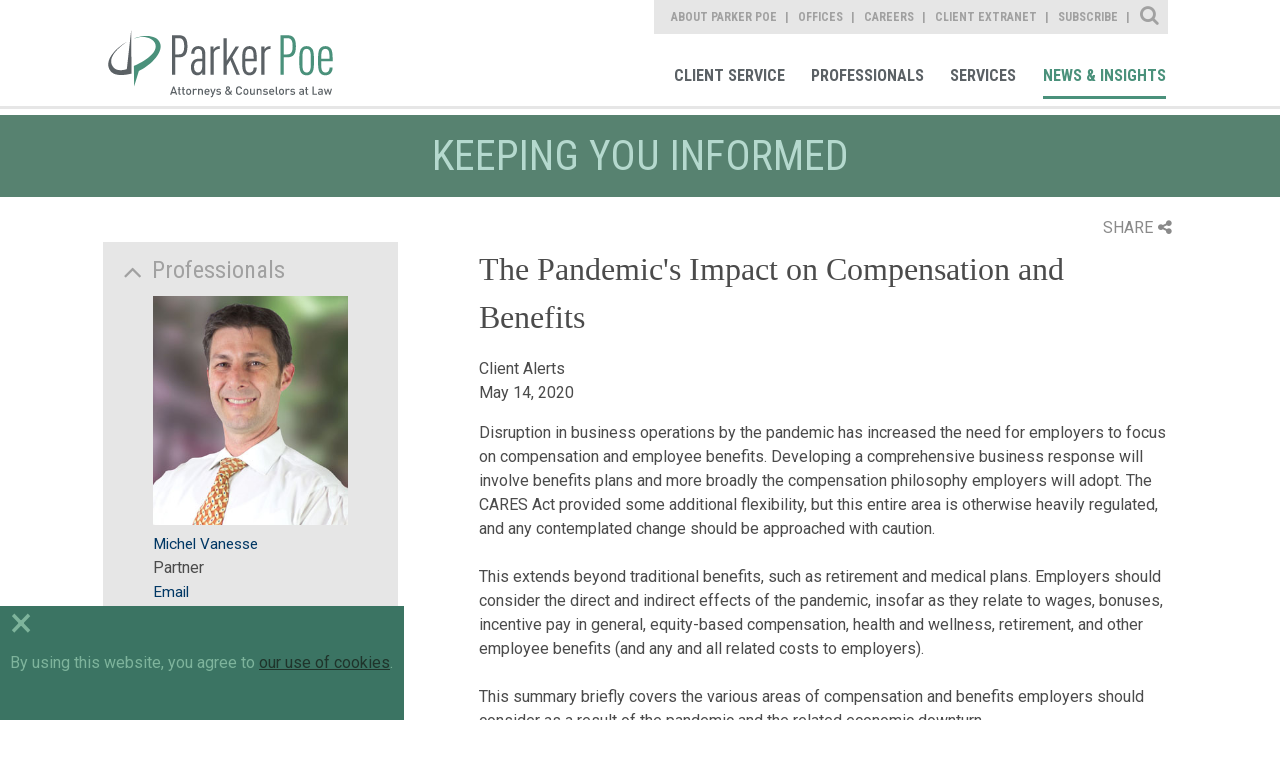

--- FILE ---
content_type: text/html; charset=utf-8
request_url: https://www.parkerpoe.com/news/2020/05/the-pandemics-impact-on-compensation-and-benefits
body_size: 15113
content:


<!doctype html>
<html lang="en">
<head id="header"><title>
	The Pandemic's Impact on Compensation and Benefits  |  Parker Poe
</title><meta charset="utf-8" /><meta content="width=device-width, initial-scale=1.0" name="viewport" /><link href="/assets/images/branding/favicon.ico" rel="shortcut icon" sizes="32x32" type="image/png" /><link id="conlink" rel="canonical" href="https://www.parkerpoe.com/news/2020/05/the-pandemics-impact-on-compensation-and-benefits" />

    <!-- apple -->
    <link href="/assets/images/branding/apple-touch-icon-114x114-precomposed.png" rel="apple-touch-icon-precomposed" sizes="114x114" type="image/png" /><link href="/assets/images/branding/apple-touch-icon-72x72-precomposed.png" rel="apple-touch-icon-precomposed" sizes="72x72" type="image/png" /><link href="/assets/images/branding/apple-touch-icon-57x57-precomposed.png" rel="apple-touch-icon-precomposed" sizes="57x57" type="image/png" /><link href="/assets/images/branding/apple-touch-icon-precomposed.png" rel="apple-touch-icon-precomposed" type="image/png" />

    <!-- stylesheets -->
    <link rel="stylesheet" type="text/css" href="//fonts.googleapis.com/css?family=Roboto:400,100,300,500,700" /><link rel="stylesheet" type="text/css" href="//fonts.googleapis.com/css?family=Roboto+Condensed:400,700,300" /><link href="/assets/styles/print.css" rel="stylesheet" media="print" /><link href="/assets/styles/styles.css?mod=20240320" rel="stylesheet" />

    <!-- Google tag (gtag.js) -->
    <script async src="https://www.googletagmanager.com/gtag/js?id=G-B2DQ9VYKX3"></script>
    <script>
        window.dataLayer = window.dataLayer || [];
        function gtag() { dataLayer.push(arguments); }
        gtag('js', new Date());
        gtag('config', 'G-B2DQ9VYKX3');
    </script>

    <script src='https://www.google.com/recaptcha/api.js'></script>
    <script src='/assets/scripts/libs/jquery/jquery.min.js'></script>
    <script data-main="/assets/scripts/config" src="/assets/scripts/libs/requirejs/require.js"></script>

    
    <link href="/assets/styles/templates/news-detail.css" rel="stylesheet">
    <link href="/assets/styles/print.css" rel="stylesheet" media="print">

 
    <script>!function(r)
{var i=document.createElement("img");i.setAttribute("src","//parkerpoe.vuture.net/security/tracker.gif?referer="+encodeURIComponent(r))}
(document.referrer);</script>



<meta  property="og:type" content="website" />
<meta  property="og:title" content="The Pandemic's Impact on Compensation and Benefits" />

<meta  property="og:image" content="https://www.parkerpoe.com/images/_wbmanaged/53682_wbc_socialimage.jpg" />
<meta  name="twitter:card" content="summary_large_image" />
<meta  name="twitter:title" content="The Pandemic's Impact on Compensation and Benefits" />

<meta  name="twitter:image" content="https://www.parkerpoe.com/images/_wbmanaged/53682_wbc_socialimage.jpg" />

<script type="text/javascript">
 $(document).ready(function() {
  if ($('.wb-editor-form').length>0) {
    $.getScript("/satlib/h/resource/publicWBFormScripts.ashx");
  }
 });
</script>
</head>
<body class="landing  interior--news-events">
    <a class="sr-only" href="#skip">Skip to Main Content</a>
    <form method="post" action="./shownews.aspx?show=35021" id="ctl00">
<div class="aspNetHidden">
<input type="hidden" name="__VIEWSTATE" id="__VIEWSTATE" value="/[base64]" />
</div>

<div class="aspNetHidden">

	<input type="hidden" name="__VIEWSTATEGENERATOR" id="__VIEWSTATEGENERATOR" value="C02E5F0B" />
</div>
        

<!-- mobile -->
<a href="javascript:void(0);" id="navigation__btn" class="offset--left"></a>
<div class="navigation--container__mobile">
    <div class="site-search" data-defaultbutton="search-btn-mobile">
        <div class="form--items">
            <input class="form--search" id="form--search--mobile" autocomplete="off" name="search" type="text" placeholder="What Can We Help You Find?">
            <button id="search-btn-mobile" class="form--btn" type="submit"></button>
        </div>
    </div>
    <nav role="navigation" aria-label="Parker Poe Main Navigation">
        <ul class="nav--list">
            <li class="nav--item"><a href="/clientcommitment" role="link">Client Commitment</a></li>
            <li class="nav--item"><a href="/professionals" role="link">Professionals</a></li>
            <li class="nav--item"><a href="/services" role="link">Services</a></li>
            <li class="nav--item"><a href="/news" role="link">News & Insights</a></li>
        </ul>
    </nav>
    <nav role="navigation" aria-label="Parker Poe Secondary Navigation">
        <ul class="nav--list">
            <li class="nav--item"><a href="/aboutparkerpoe/aboutus" role="link">About Parker Poe</a></li>
            <li class="nav--item"><a href="/offices" role="link">Offices</a></li>
            <li class="nav--item"><a href="/careers" role="link">Careers</a></li>
            <li class="nav--item"><a href="https://collaborate.parkerpoe.com/parkerpoe/LoginRequiredPage.action" role="link">Client Extranet</a></li>
            <li class="nav--item"><a href="https://parkerpoe.pages.dealcloud.intapp.com/subscribe.html" role="link">Subscribe</a></li>
        </ul>
    </nav>
</div>
<!-- end mobile -->

        <section id="core" class="core">
            <header class="core--header">
                

<!-- Main Navigation Starts -->
<div class="navigation--container">
    <h1><a href="/" role="link" title="Parker Poe">Parker Poe</a></h1>
    <div class="print-logo">
        <img src="/assets/images/branding/branding-main-logo.svg" />
    </div>
    <div class="nav--group">
        <nav role="navigation" aria-label="Parker Poe Secondary Navigation">
            <ul class="nav--list">
                <li class="nav--item"><a class="about" href="/aboutparkerpoe/aboutus" role="link">About Parker Poe</a></li>
                <li class="nav--item"><a class="office" href="/offices" role="link">Offices</a></li>
                <li class="nav--item"><a class="career" href="/careers" role="link">Careers</a></li>
                <li class="nav--item"><a class="" href="https://collaborate.parkerpoe.com/parkerpoe/LoginRequiredPage.action" role="link">Client Extranet</a></li>
                <li class="nav--item"><a class="" href="https://parkerpoe.pages.dealcloud.intapp.com/subscribe.html" role="link">Subscribe</a></li>
            </ul>
            <div class="sitesearch--container">
                <fieldset>
                    <div class="form--block">
                        <label class="form--label" for="form--search">Site Search</label>
                        <div class="form--items" data-defaultbutton="search-btn">
                            <input id="form--search" autocomplete="off" name="search" type="text" placeholder="What Can We Help You Find?">
                            <button id="search-btn" class="form--btn" type="submit">Search</button>
                        </div>
                    </div>
                </fieldset>
            </div>
        </nav>
        <nav role="navigation" aria-label="Parker Poe Main Navigation">
            <ul class="nav--list">
                <li class="nav--item"><a class="client" href="/client-service" role="link">Client Service</a></li>
                <li class="nav--item"><a class="bio" href="/professionals" role="link">Professionals</a></li>
                <li class="nav--item"><a class="area" href="/services" role="link">Services</a></li>
                <li class="nav--item"><a class="news" href="/news" role="link">News & Insights</a></li>
            </ul>
        </nav>
    </div>
</div>
<!-- Main Navigation Ends -->
            </header>
            <progress value="0"></progress>
            <a class="sr-only sat-noprint" name="skip"></a>
            
    <h2 class="content-heading">Keeping you informed</h2>

    <section class="content detail">
        <div class="page-tools">
            <div class="share">SHARE<i class="fa fa-share-alt"></i></div>
            <div class="share-box">
            <div class="linked-in"><a target="_blank" href="https://www.linkedin.com/shareArticle?mini=true&url=https://www.parkerpoe.com/news/2020/05/the-pandemics-impact-on-compensation-and-benefits&title=The Pandemic's Impact on Compensation and Benefits">LinkedIn<i class="fa fa-linkedin-square"></i></a></div>
            <div class="twitter"><a target="_blank" href="https://twitter.com/intent/tweet?url=https://www.parkerpoe.com/news/2020/05/the-pandemics-impact-on-compensation-and-benefits">Twitter<i class="fa fa-twitter"></i></a></div>
            <div class="email"><a href="mailto:?body=https://www.parkerpoe.com/news/2020/05/the-pandemics-impact-on-compensation-and-benefits">Email<i class="fa fa-envelope"></i></a></div>
                <div class="print"><a href="javascript:window.print();">Print<i class="fa fa-print"></i></a></div>
            </div>
        </div>

        <div class="content--base column--two align--right">
            <h1>The Pandemic's Impact on Compensation and Benefits</h1>
            <h3></h3>
            <ul>
                Client Alerts
                
                <li>May 14, 2020</li>
                
            </ul>
            <article>
                <div>
                    
                </div>
                <div>
                    <p class="MsoPlainText">Disruption in business operations by the pandemic has increased the need for employers to focus on compensation and employee benefits. Developing a comprehensive business response will involve benefits plans and more broadly the compensation philosophy employers will adopt. The CARES Act provided some additional flexibility, but this entire area is otherwise heavily regulated, and any contemplated change should be approached with caution.</p>

<p class="MsoPlainText">This extends beyond traditional benefits, such as retirement and medical plans. Employers should consider the direct and indirect effects of the pandemic, insofar as they relate to wages, bonuses, incentive pay in general, equity-based compensation, health and wellness, retirement, and other employee benefits (and any and all related costs to employers).</p>

<p class="MsoPlainText">This summary briefly covers the various areas of compensation and benefits employers should consider as a result of the pandemic and the related economic downturn.</p>

<p class="MsoPlainText"><strong>Privacy, Testing, and Other Virus-Related Topics </strong></p>

<p class="MsoPlainText"><em>Private Health Information (PHI) Is Still Protected</em></p>

<ul>
	<li class="MsoPlainText">Employers and group health plan sponsors generally should continue to exercise caution when handling PHI, even in connection with the current pandemic.&nbsp;<br />
	&nbsp;</li>
	<li class="MsoPlainText">This area is rapidly evolving in part in an effort to allow for the sharing of information for health concerns. The U.S. Department of Health and Human Services has issued several pieces of guidance waiving certain penalties, modifying rules relating to telehealth, and regulating disclosures of PHI to law enforcement, paramedics, first responders, and public entities like federal, state, and local government health authorities.&nbsp;<br />
	&nbsp;</li>
	<li class="MsoPlainText">While employers who receive information outside of the context of their group health plan are not subject to HIPAA&rsquo;s restrictions regarding PHI, such information should generally be treated as confidential as several other employment laws (not just HIPAA) might apply.</li>
</ul>

<p class="MsoPlainText"><em>Free Coverage for Testing</em></p>

<ul>
	<li class="MsoPlainText">Group health plans (self-insured and fully insured) must cover coronavirus testing without any cost-sharing (i.e., deductibles, copayments, or coinsurance) imposed on the plan member during the declared public health emergency, whether performed by in-network or out-of-network health care providers. The CARES Act provides a special calculation for determining the rate paid to out-of-network providers for coronavirus testing.<br />
	&nbsp;</li>
	<li class="MsoPlainText">Plan amendments may be needed; summary of material modifications and employee communications should be prepared.</li>
</ul>

<p class="MsoPlainText"><em>Relief for Health Savings Accounts (HSAs)</em></p>

<ul>
	<li class="MsoPlainText">The IRS recently issued a notice providing that high-deductible health plans (HDHPs) do not lose that status if they cover the cost of testing for or treatment of COVID-19 before plan deductibles have been met.<br />
	&nbsp;</li>
	<li class="MsoPlainText">Separately, the CARES Act allows HDHP participants with HSAs to receive telemedicine free of cost sharing for plan years beginning on or before Dec. 31, 2021. The CARES Act also allows for the purchase of over-the-counter drugs without a prescription with HSAs, Archer MSAs, and health care FSAs.&nbsp;<br />
	&nbsp;</li>
	<li class="MsoPlainText">Again, plan amendments may be needed; summary of material modifications and employee communications should be prepared.</li>
</ul>

<p class="MsoPlainText"><strong>Salary, Incentive Pay, and Other General Compensation Topics</strong></p>

<p class="MsoPlainText"><em>Reductions in Pay</em></p>

<ul>
	<li class="MsoPlainText">Reductions in pay generally are not prohibited, but state wage and hour laws should be verified regarding notice of changes to pay rates, limitations on changes to accrued vacation/PTO, etc. From a tax perspective, actual reductions in pay or other true waivers should not raise any issue.<br />
	&nbsp;</li>
	<li class="MsoPlainText">Governing documents (employment agreements, bonus plans, etc.) must be reviewed to see if formal amendments will be needed and if employee consent is required.<br />
	&nbsp;</li>
	<li class="MsoPlainText">The employer should consider the impact on other benefits that may be tied to salary such as life insurance, disability, etc. (and whether to take steps to address issues), and whether sufficient salary remains to cover the employee&rsquo;s cost of health insurance and other benefits.<br />
	&nbsp;</li>
	<li class="MsoPlainText">Clear employee communications should be developed promptly if this is initiated by the employer.<br />
	&nbsp;</li>
	<li class="MsoPlainText">Employment agreements could also be affected by a reduction in base salary. Any formal amendment also should address other relevant terms and conditions (e.g., good reason or severance).</li>
</ul>

<p class="MsoPlainText"><em>Deferral of Pay</em></p>

<ul>
	<li class="MsoPlainText">Unlike reductions in pay, deferrals can create tax issues (e.g., it is generally not permitted to defer pay &ldquo;until the economic situation improves&rdquo;). Deferral of base pay, bonus, etc. is governed by Internal Revenue Code Section 409A. Failure to meet all applicable requirements will result in adverse tax consequences mostly for the employee (20% penalty tax), but also for the employer (potential penalties for underwithholding and underreporting).<br />
	&nbsp;</li>
	<li class="MsoPlainText">Again, governing documents (employment agreements, bonus plans, etc.) must be checked to see if amendments will be needed and if employee consent is required. If deferral is possible, clear documentation is recommended in order to be able to show compliance with, or exemption from, Code Section 409A and to cover any impact on other benefits.</li>
</ul>

<p class="MsoPlainText"><em>Modifications of Incentive Pay</em></p>

<ul>
	<li class="MsoPlainText">If currently applicable targets for ongoing performance cycles under bonus plans, long-term incentive plans, etc. have become unreachable or otherwise inappropriate, caution should be exercised when amending such programs. Accelerations or deferrals of payments may violate applicable tax rules.&nbsp;<br />
	&nbsp;</li>
	<li class="MsoPlainText">Governing documents should be checked to see if formal amendments will be needed and if employee consent is required. Clear documentation of any change is recommended in order to be able to show ongoing compliance with, or exemption from, Code Section 409A.</li>
</ul>

<p class="MsoPlainText"><em>Revisions of Equity-Based Awards</em></p>

<ul>
	<li class="MsoPlainText">If as a result of a decrease in company value, outstanding equity-based awards lose value, are underwater, or generally no longer constitute effective retention tools or incentives, award replacements, extensions, or modifications (including, but not limited to, repricing) may be possible. But they are subject to multiple layers of rules and regulations, including not only tax rules, but also accounting rules and even stock exchange rules for publicly held companies. These too should be approached with caution.&nbsp;<br />
	&nbsp;</li>
	<li class="MsoPlainText">Governing documents (equity plans and individual grant documents) must be checked to see if amendments will be needed and if employee consent is required, or even if the type of change that is being contemplated is permitted under applicable terms and conditions.&nbsp;<br />
	&nbsp;</li>
	<li class="MsoPlainText">Clear documentation of any change is recommended in order to be able to show ongoing compliance with, or exemption from, Code Section 409A.<br />
	&nbsp;</li>
	<li class="MsoPlainText">Caution should be exercised when granting equity-based awards at a time when company value may be artificially depreciated as this may later yield significant increases in compensation.</li>
</ul>

<p class="MsoPlainText"><strong>Retirement Plans</strong></p>

<p class="MsoPlainText"><em>CARES Act Gives Temporary Relief for Employees&nbsp;</em></p>

<ul>
	<li class="MsoPlainText">A new optional form of in-service distribution is available in 2020 for participants who are affected by COVID-19 (not all participants &ndash; &ldquo;Affected participants&rdquo; are defined and this is likely to bring interpretation issues). The distribution is not subject to any penalty for early distribution, may be repaid to the plan over a three-year period, and is taken into ordinary income by the recipient over a three-year period to the extent that it is not repaid. Distributions may not exceed $100,000 per eligible participant. This is an optional benefit. Employers will need to decide whether or not to implement this change.&nbsp;<br />
	&nbsp;</li>
	<li class="MsoPlainText">Other forms of relief include an increased amount available for loans from retirement plan accounts, certain permitted delays in outstanding loan repayments, and a waiver of minimum required distributions.&nbsp;<br />
	&nbsp;</li>
	<li class="MsoPlainText">All these changes will require employee communications and plan amendments. Generally, plan amendments can be adopted later.</li>
</ul>

<p class="MsoPlainText"><em>Reduction, Suspension, or Elimination of Employer Contributions to 401(k) Plans or Other Retirement Plans</em></p>

<ul>
	<li class="MsoPlainText">Employer contributions to defined contribution plans (401(k), 403(b), etc.) generally may be reduced, suspended, or eliminated (temporarily or otherwise). Plan amendment provisions should be followed to make sure any amendment is binding.&nbsp;<br />
	&nbsp;</li>
	<li class="MsoPlainText">Strict rules apply (protected benefits, accruals, etc.). As a result, how any such amendment is drafted and implemented must be done carefully. This is particularly true for safe-harbor plans (for purposes of non-discrimination testing) where additional rules apply, including a notice to participants and possibly the need to be operating at an economic loss.&nbsp;</li>
</ul>

<p class="MsoPlainText"><em>Pension Plan Funding Delay</em></p>

<ul>
	<li class="MsoPlainText">Traditional pension plan funding may be a problem for employers in the current environment. The CARES Act did not change any of the requirements applicable to pension plans, but it postpones the due date of the required minimum funding contribution, which would have been due in calendar year 2020, until January 1, 2021 (with interest). Other more technical relief may available.</li>
</ul>

<p class="MsoPlainText"><em>Risk of Partial Plan Termination</em></p>

<ul>
	<li class="MsoPlainText">When terminating employees who are participating in a qualified retirement plan, employers may trigger a &ldquo;partial termination&rdquo; of the retirement plan. In such a case, all affected participants must become 100% vested in benefits accrued as of the partial termination date.&nbsp;<br />
	&nbsp;</li>
	<li class="MsoPlainText">Generally, a partial termination is presumed to occur when more than 20% of plan participants are terminated in a particular year. Determining when a partial termination occurs is a facts-and-circumstances test that can prove technical and difficult, and it sometimes is litigated.</li>
</ul>

<p class="MsoPlainText"><em>Hardship Withdrawals Are Available to Participants</em></p>

<ul>
	<li class="MsoPlainText">401(k) and 403(b) plans are generally allowed to provide for hardship withdrawals for plan participants. If this feature is currently not in a plan, employers can amend plans to include it.&nbsp;<br />
	&nbsp;</li>
	<li class="MsoPlainText">Hardship is defined in the Internal Revenue Code and may cover some of the financial difficulties encountered by employees as a result of the pandemic. Proper documentation from the participant is required. These provisions should not be interpreted loosely. This is an enforcement area for IRS audits.</li>
</ul>

<p class="MsoPlainText"><em>Fiduciary Duties</em></p>

<ul>
	<li class="MsoPlainText">The basic rules relating to fiduciary duties for retirement plans generally remain the same but deserve increased attention in the current environment.<br />
	&nbsp;</li>
	<li class="MsoPlainText">Contributions must continue to be made promptly in accordance with U.S. Department of Labor guidance. Some temporary relief may be available but solely if delays in funding contributions can be attributed to the outbreak. Proper fiduciary documentation is recommended.<br />
	&nbsp;</li>
	<li class="MsoPlainText">In general, best practices and procedural prudence for fiduciaries are more important in a downturn as the risk of lawsuits for losses on investments increases.</li>
</ul>

<p class="MsoPlainText"><strong>Welfare Plans</strong></p>

<p class="MsoPlainText"><em>Reductions in Hours and Terminations Are COBRA Qualifying Events</em></p>

<ul>
	<li class="MsoPlainText">Terminations, furloughs, and other reductions in hours are likely to trigger COBRA-related obligations. Generally applicable COBRA deadlines for employers and employees have been temporarily extended, which may result in administrative challenges.<br />
	&nbsp;</li>
	<li class="MsoPlainText">Subsidizing COBRA coverage for affected employees may be feasible, but such actions may be deemed discriminatory under applicable tax rules, which would adversely impact highly compensated employees.</li>
</ul>

<p class="MsoPlainText"><em>Extensions of Coverage Might Be Possible</em></p>

<ul>
	<li class="MsoPlainText">Governing plan documents and any contract with the insurer or third-party administrator will determine whether the coverage granted to active employees can continue during furloughs or other short-term leaves of absence. Many plans have minimum hour requirements to maintain active coverage.<br />
	&nbsp;</li>
	<li class="MsoPlainText">If applicable terms and conditions of the plan do not permit coverage to continue during a leave of absence, the plan could be amended to do so. The typical coverage until the end of the current month is not legally mandated and longer periods can be included in the plan. However, it is important to coordinate any extension of coverage with the plan&rsquo;s insurer, third-party administrator, and/or stop loss carrier.</li>
</ul>

<p class="MsoPlainText"><em>Affected Employees May Be Able to Change Elections Under a Cafeteria Plan</em></p>

<ul>
	<li class="MsoPlainText">In general, cafeteria plans may permit employees to revoke or change elections during a year only in limited circumstances, including as a result of a change in employment status of the employee (or the employee&rsquo;s spouse or dependents), such as a reduction in work hours. Also, changes in qualified dependent care costs may allow employees to change their dependent care flexible spending contributions consistent with the change in costs.<br />
	&nbsp;</li>
	<li class="MsoPlainText">The IRS has issued guidance providing added flexibility for employees to change their cafeteria plan elections mid-year. Plan amendments will be needed to reflect such changes. Also, these changes should be coordinated with any insurer so that actual changes in elections will be accepted for purposes of the underlying health plan.</li>
</ul>

<p class="MsoPlainText"><strong>Executive Compensation</strong></p>

<p class="MsoPlainText"><em>The CARES Act Imposes Certain Limitations for Companies Receiving a Loan or Loan Guarantee From the Exchange Stabilization Fund</em></p>

<ul>
	<li class="MsoPlainText">In general, for any employee who received &ldquo;total compensation&rdquo; in 2019 over $425,000, for any consecutive 12 months during the period beginning on the date of the loan or loan guarantee and ending one year after the loan or loan guarantee ceases to be outstanding, the employee may not receive &ldquo;total compensation&rdquo; in excess of the &ldquo;total compensation&rdquo; received in 2019. Additional limits apply to individuals earning more than $3,000,000. Other limits apply to severance pay.&nbsp;<br />
	&nbsp;</li>
	<li class="MsoPlainText">This area creates many interpretation issues about how to calculate compensation and identify the affected employee population for these purposes and may be difficult to implement practically if highly compensated employees have rights under existing agreements that exceed applicable limits and where any adverse change may require consent.</li>
</ul>

<p class="MsoPlainText"><em>Deferred Compensation Plans or Agreements</em></p>

<ul>
	<li class="MsoPlainText">Deferred compensation is not limited to executive compensation and may include incentive pay programs, severance, etc. Code Section 409A governs these arrangements. It generally prohibits acceleration of payments and imposes strict requirements on delaying payments. Even plan terminations are seen as a potential way to avoid the anti-acceleration rule and are subject to strict rules. In the current environment, both employers and executives are likely to inquire about how to modify the existing payment structure in the plans. No such change should be implemented before compliance with Code Section 409A is ascertained.</li>
</ul>

<p class="MsoPlainText"><em>Accelerated Payment of Deferred Compensation for Unforeseeable Emergencies Is Permitted</em></p>

<ul>
	<li class="MsoPlainText">Deferred compensation plans are generally allowed to provide for accelerated payments for unforeseeable emergencies. If this feature is currently not in a plan, employers can amend plans to include it.&nbsp;<br />
	&nbsp;</li>
	<li class="MsoPlainText">Unforeseeable emergency is defined in the Internal Revenue Code (and is more restrictive than &ldquo;hardship&rdquo; in qualified plans). It does not include an economic downturn per se (as those come periodically and therefore are foreseeable) but may cover some of the financial difficulties encountered by employees as a result of the pandemic.&nbsp;<br />
	&nbsp;</li>
	<li class="MsoPlainText">Policies may need to be developed to implement this feature in compliance with applicable rules and with consistency for similarly situated employees.</li>
</ul>

<p class="MsoPlainText"><strong>Other Benefits</strong></p>

<p class="MsoPlainText"><em>Temporary Student Loans Repayment Benefit</em></p>

<ul>
	<li class="MsoPlainText">Employers may pay employees&rsquo; (including spouses and dependents) loans for higher education and exclude those payments from the employees&rsquo; federal gross income through 2020. In such a case, employees lose the deduction for interest.<br />
	&nbsp;</li>
	<li class="MsoPlainText">There is a $5,250 annual cap for both the new student loan repayment benefit and any other tax-free education.</li>
</ul>

<p class="MsoPlainText">For more information, please contact us or your regular Parker Poe contact. You can also find the firm&#39;s other COVID-19 alerts <a href="https://www.parkerpoe.com/practices/navigating-the-coronavirus-pandemic#tab/leadership" target="_blank">here</a>.&nbsp;</p>

                </div>
            </article>
            
            
        </div>
        <aside class="sidebar--generaln">
            
                    <div class="is-expanded sidebar--accordion">
                        <h5>Professionals</h5>
                        <ul>
                
                    <li>
                        <a href='/attorneys/michel-vanesse'><img src='/images/professional/websiteimage_MicheleVanesse.jpg' alt='' width='295' height='346'></a><br>
                        <a href="/attorneys/michel-vanesse">Michel Vanesse </a><br>
                        Partner<br/>
                        <a data-mailto-name="michelvanesse" data-mailto-domain="parkerpoe.com" href="javascript:window.open('/EmailDisclaimer?name=michelvanesse&amp;domain=parkerpoe.com','disclaimer','height=540,width=640,location=no,menubar=no,resizable=no,scrollbars=no,toolbar=no,status=no,left=100,top=100');void(0);">Email</a>
                    </li>
                
                    <li>
                        <a href='/attorneys/debra-e-kleman'><img src='/images/professional/77236_websiteimage.jpg' alt='' width='295' height='346'></a><br>
                        <a href="/attorneys/debra-e-kleman">Debra E. Kleman</a><br>
                        Partner<br/>
                        <a data-mailto-name="debbiekleman" data-mailto-domain="parkerpoe.com" href="javascript:window.open('/EmailDisclaimer?name=debbiekleman&amp;domain=parkerpoe.com','disclaimer','height=540,width=640,location=no,menubar=no,resizable=no,scrollbars=no,toolbar=no,status=no,left=100,top=100');void(0);">Email</a>
                    </li>
                
                    </ul>
                    </div>
                
            
                    <div class="is-expanded sidebar--accordion">
                        <h5>Practices</h5>
                        <ul>
                
                    <li><a href="/practices/employee-benefits-executive-compensation">Employee Benefits & Executive Compensation</a></li>
                
                    <li><a href="/practices/employment-labor">Employment & Labor</a></li>
                
                    </ul>
                    </div>
                
            
            

            <a href="https://parkerpoe.pages.dealcloud.intapp.com/subscribe.html" class="btn--view">Subscribe</a>
        </aside>
    </section>

            

<!-- Footer Section starts -->
<footer id="footer">
    <section class="content--grid">
        <div class="content--mask">
            <ul class="footer-links">
                <li><a href="/sitemap" role="link">Site Map</a></li>
                <li><a href="/termsofuse" role="link">Terms of Use</a></li>
                <li><a href="/privacy-policy" role="link">Privacy Policy</a></li>
                <li><a href="/disclaimer" role="link">Disclaimer</a></li>
                <li><a href="/contactus" role="link">Contact Us</a></li>
                <li><a href="https://parkerpoe.pages.dealcloud.intapp.com/subscribe.html" role="link">Subscribe</a></li>
                <li><a target="_blank" href="https://www.bluecrossnc.com/policies-best-practices/machine-readable-files" role="link">Transparency in Coverage</a></li>
            </ul>
            <div class="social--container">
                <ul>
                    <li><a href="https://www.facebook.com/parkerpoe" role="link" target="Facebook">Facebook</a></li>
                    <li><a href="https://twitter.com/ParkerPoe" role="link" target="Twitter">Twitter</a></li>
                    <li><a href="https://www.linkedin.com/company/parker-poe-adams-&-bernstein-llp" role="link" target="Linkedin">Linkedin</a></li>
                    <li><a href="https://www.youtube.com/parkerpoe" role="link" target="Youtube">Youtube</a></li>
                    <li><a href="/rss" role="link" target="RSS Feed">RSS Feed</a></li>
                </ul>
            </div>
        </div>
    </section>
    <h6>© Copyright 2026 Parker Poe Adams & Bernstein LLP. Attorneys & Counselors at Law</h6>
</footer>
<script>
    require(['main'], function () {
        require(['jquery'], function () {
            $('footer a').each(function () {
                var a = new RegExp('/' + window.location.host + '/');
                var alink = $(this).attr("href");
                if (alink.indexOf("javascript") < 0 && alink.indexOf("#") < 0 && alink.indexOf("http") >= 0 && !a.test(alink)) {
                    $(this).attr("target", "_blank");
                }
            });
        });
    });
</script>
<!-- Footer Section Ends -->

        </section>
        <!-- CORE -->
    </form>
    
    <script type="text/javascript">
        //<![CDATA[

        require(['main'], function () {
            require(['jquery'], function () {
                $(".page-tools .share").click(function () {
                    $(this).toggleClass("open");
                    $(".share-box").slideToggle();
                });
            });
        });

        require(['main'], function () {
            require(['app/expand-collapse'], function () {

            });
        });
        //]]>
    </script>

    <div class="cookie-consent-container">
        <div class="cookie-exit">&times;</div>
        By using this website, you agree to <a href="/privacy-policy" target="_blank">our use of cookies</a>.
    </div>
    <div id="scripts">
        <script type="text/javascript">
            // custom form wrapper
            function sl_wbf_SubmitCallback(wrapper, valid) {
                var fields = wrapper.find(".wb-editor-form-element");

                var requiredfields = fields.filter("[required='required'][type='email']");
                requiredfields.each(function () {
                    var em = $(this).val();
                    var atpos = em.indexOf("@");
                    var dotpos = em.lastIndexOf(".");
                    if (atpos < 1 || dotpos < atpos + 2 || dotpos + 2 >= em.length || em.length == 0) {
                        $(this).addClass("wb-editor-form-invalid");
                        valid = false;
                    }
                    else {
                        $(this).removeClass("wb-editor-form-invalid");
                    }
                });

                if (grecaptcha.getResponse() == '') {
                    wrapper.find(".g-recaptcha").append("<div class='wb-editor-form-captcha-failed'>Captcha Failed</div>");
                    valid = false;
                }
                else {
                    wrapper.find(".g-recaptcha .wb-editor-form-captcha-failed").hide();
                }
                return valid;
            }

            $(".wb-editor-form .g-recaptcha").contents().filter(function () {
                return (this.nodeType == 3);
            }).remove();

            //<![CDATA[
            require(['main'], function () { require(['app/spamproof']); })
            require(['main'], function () {
                require(['jquery', 'app/defaultbutton'], function ($) {
                    $('#navigation__btn').on('click', function (e) {
                        e.preventDefault();
                        return $('body').toggleClass("offset--left");
                    });

                    $('#search-btn-mobile').on('click', function (e) {
                        e.preventDefault();

                        var keyword = $('.site-search #form--search--mobile').val();
                        if (keyword != '' && keyword != 'What Can We Help You Find?') {
                            document.location.href = '/search?qu=' + keyword;
                        }
                        return false;
                    });
                });
            });

            require(['main'], function () {
                require(['jquery', 'app/defaultbutton', 'app/progress-polyfill'], function ($) {

                    $('header a').each(function () {
                        var a = new RegExp('/' + window.location.host + '/');
                        var alink = $(this).attr("href");
                        if (alink.indexOf("javascript") < 0 && alink.indexOf("#") < 0 && alink.indexOf("http") >= 0 && !a.test(alink)) {
                            $(this).attr("target", "_blank");
                        }
                    });
                    $(document).on('ready', function () {
                        var winHeight = $(window).height(),
                            docHeight = $(document).height(),
                            progressBar = $('progress'),
                            max, value;

                        /* Set the max scrollable area */
                        max = docHeight - winHeight;
                        progressBar.attr('max', max);

                        $(document).on('scroll', function () {
                            value = $(window).scrollTop();
                            progressBar.attr('value', value);
                        });

                        $(window).on('resize', function () {
                            winHeight = $(window).height(),
                            docHeight = $(document).height();

                            max = docHeight - winHeight;
                            progressBar.attr('max', max);

                            value = $(window).scrollTop();
                            progressBar.attr('value', value);
                        });
                    });

                    $('.sitesearch--container .form--label').on('click', function () {
                        $('.core--header .form--items').slideToggle();
                        $(this).toggleClass('close');
                        if ($(this).hasClass('close')) {
                            $('input#form--search').focus();
                        }
                    });

                    $('#search-btn').click(function (e) {
                        e.preventDefault();

                        var keyword = $('.sitesearch--container #form--search').val();
                        if (keyword != '' && keyword != 'What Can We Help You Find?') {
                            document.location.href = '/search?qu=' + keyword;
                        }
                        return false;
                    });

                    // automatic markup mods for youtube iframes
                    $('iframe').filter(function () {
                        var src = $(this).attr('src');
                        if (src != null) {
                            src = src.toLowerCase();
                            return (src.indexOf('youtube.com') > 0 || src.indexOf('youtu.be') > 0);
                        }
                        else {
                            return false;
                        }
                    }).each(function () {
                        // strip the embed container if it exists
                        var parent = $(this).parent('.embed-container').removeClass('embed-container');
                        $(this).wrap('<div class="js-iframe-videowrap"></div>');
                    });

                });
            });
            //]]>

        jQuery(document).ready(function () {
            if (!cookie_bar_exists()) {
                $(".cookie-consent-container").fadeIn();
            }

            $(".cookie-exit").on("click", function () {
                $(".cookie-consent-container").fadeOut();
                cookie_bar_set_cookie();
            });

            setTimeout(function () {
                $(".cookie-consent-container").fadeOut();
                cookie_bar_set_cookie();
            }, 10000);

        });

        function cookie_bar_exists() {
            var name = "SAT-CBD=";
            var ca = document.cookie.split(';');
            for (var i = 0; i < ca.length; i++) {
                var c = ca[i];
                while (c.charAt(0) == ' ') {
                    c = c.substring(1);
                }
                if (c.indexOf(name) == 0) {
                    if (c.substring(name.length, c.length).length > 0) {
                        return true;
                    }
                    return false;
                }
            }
            return false;
        }

        function cookie_bar_set_cookie() {
            var d = new Date();
            d.setTime(d.getTime() + (365 * 24 * 60 * 60 * 1000));
            var expires = "expires=" + d.toUTCString();
            document.cookie = "SAT-CBD=true;" + expires + ";path=/";
        }


        </script>

    </div>
</body>
</html>
<!-- Cached:1/14/2026 12:45:58 PM -->

--- FILE ---
content_type: text/css
request_url: https://www.parkerpoe.com/assets/styles/styles.css?mod=20240320
body_size: 9817
content:
@charset "UTF-8";

/* ==========================================================================

   IMPORTS

   ========================================================================== */

/*

   Dependencies and 3rd-Party Frameworks  

   ========================================================================== */

@import url(/assets/styles/libs/components-font-awesome/font-awesome.css);

/* ==========================================================================

   Normalize.scss settings

   ========================================================================== */

/**

 * Includes legacy browser support IE6/7

 *

 * Set to false if you want to drop support for IE6 and IE7

 */

/* ==========================================================================

   HTML5 display definitions

   ========================================================================== */

/*

 * Corrects `block` display not defined in IE 8/9.

 */

@import url(/assets/styles/libs/components-font-awesome/font-awesome.css);

@import url(/assets/styles/libs/components-font-awesome/font-awesome.css);

article,
aside,
details,
figcaption,
figure,
footer,
header,
hgroup,
main,
nav,
section,
summary { display: block; }



/**

 * Correct `inline-block` display not defined in IE 6/7/8/9 and Firefox 3.

 */

audio,
canvas,
video { display: inline-block; }



/**

 * Prevents modern browsers from displaying `audio` without controls.

 * Remove excess height in iOS 5 devices.

 */

audio:not([controls]) { display: none; height: 0; }



/**

 * Address styling not present in IE 8/9.

 */

[hidden] { display: none; }



/* ==========================================================================

   Base

   ========================================================================== */

/**

 * 1. Set default font family to sans-serif.

 * 2. Prevent iOS text size adjust after orientation change, without disabling

 * 3.Corrects text resizing oddly in IE 6/7 when body `font-size` is set using

 *    `em` units.

 */

html { font-family: sans-serif; /* 1 */ -ms-text-size-adjust: 100%; /* 2 */ -webkit-text-size-adjust: 100%; /* 2 */ }



/**

 * Remove default margin.

 */

body { margin: 0; }



/* ==========================================================================

   Links

   ========================================================================== */

/**

 * Address `outline` inconsistency between Chrome and other browsers.

 */


/* ==========================================================================

   Typography

   ========================================================================== */

/**

 * Addresses font sizes and margins set differently in IE 6/7.

 * Address variable `h1` font-size and margin within `section` and `article`

 * contexts in Firefox 4+, Safari 5, and Chrome.

 */

h1 { font-size: 2em; margin: 0.67em 0; }



/**

 * Address styling not present in IE 8/9, Safari 5, and Chrome.

 */

abbr[title] { border-bottom: 1px dotted; }



/**

 * Address style set to `bolder` in Firefox 4+, Safari 5, and Chrome.

 */

b,
strong { font-weight: bold; }



/**

 * Address styling not present in Safari 5 and Chrome.

 */

dfn { font-style: italic; }



/**

 * Address differences between Firefox and other browsers.

 */

hr { box-sizing: content-box; height: 0; }



/**

 * Addresses styling not present in IE 8/9.

 */

mark { background: #ff0; color: #000; }



/**

 * Addresses margins set differently in IE 6/7.

 */

/**

 * Correct font family set oddly in Safari 5 and Chrome.

 */

code,
kbd,
pre,
samp { font-family: monospace, serif; font-size: 1em; }



/**

 * Improve readability of pre-formatted text in all browsers.

 */

pre { white-space: pre-wrap; }



/**

 *  Set consistent quote types.

 */

q { quotes: "\201C" "\201D" "\2018" "\2019"; }



/**

 * Address inconsistent and variable font size in all browsers.

 */

small { font-size: 80%; }



/**

 * Prevent `sub` and `sup` affecting `line-height` in all browsers.

 */

sub,
sup { font-size: 75%; line-height: 0; position: relative; vertical-align: baseline; }



sup { top: -8px; }



sub { bottom: -0.25em; }



/* ==========================================================================

   Embedded content

   ========================================================================== */

/**

 * 1. Remove border when inside `a` element in IE 8/9.

 * 2. Improves image quality when scaled in IE 7.

 */

img { border: 0; }



/**

 * Correct overflow displayed oddly in IE 9.

 */

svg:not(:root) { overflow: hidden; }



/* ==========================================================================

   Figures

   ========================================================================== */

/**

 * Address margin not present in IE 8/9 and Safari 5.

 */

figure { margin: 0; }



/* ==========================================================================

   Forms

   ========================================================================== */

/**

 * Define consistent border, margin, and padding.

 */

fieldset { border: 1px solid #c0c0c0; margin: 0 2px; padding: 0.35em 0.625em 0.75em; }



/**

 * 1. Correct `color` not being inherited in IE 8/9.

 * 2. Remove padding so people aren't caught out if they zero out fieldsets.

 * 3. Corrects text not wrapping in Firefox 3.

 * 4. Corrects alignment displayed oddly in IE 6/7.

 */

legend { border: 0; /* 1 */ padding: 0; /* 2 */ }



/**

 * 1. Correct font family not being inherited in all browsers.

 * 2. Correct font size not being inherited in all browsers.

 * 3. Address margins set differently in Firefox 4+, Safari 5, and Chrome.

 * 4. Improves appearance and consistency in all browsers.

 */

button,
input,
select,
textarea { font-family: inherit; /* 1 */ font-size: 100%; /* 2 */ margin: 0; /* 3 */ }



/**

 * Address Firefox 4+ setting `line-height` on `input` using `!important` in

 * the UA stylesheet.

 */

button,
input { line-height: normal; }



/**

 * Address inconsistent `text-transform` inheritance for `button` and `select`.

 * All other form control elements do not inherit `text-transform` values.

 * Correct `button` style inheritance in Chrome, Safari 5+, and IE 8+.

 * Correct `select` style inheritance in Firefox 4+ and Opera.

 */

button,
select { text-transform: none; }



/**

 * 1. Avoid the WebKit bug in Android 4.0.* where (2) destroys native `audio`

 *    and `video` controls.

 * 2. Correct inability to style clickable `input` types in iOS.

 * 3. Improve usability and consistency of cursor style between image-type

 *    `input` and others.

 * 4. Removes inner spacing in IE 7 without affecting normal text inputs.

 *    Known issue: inner spacing remains in IE 6.

 */

button,
html input[type="button"],
input[type="reset"],
input[type="submit"] { -webkit-appearance: button; /* 2 */ cursor: pointer; /* 3 */ }



/**

 * Re-set default cursor for disabled elements.

 */

button[disabled],
html input[disabled] { cursor: default; }



/**

 * 1. Address box sizing set to `content-box` in IE 8/9.

 * 2. Remove excess padding in IE 8/9.

 * 3. Removes excess padding in IE 7.

 *    Known issue: excess padding remains in IE 6.

 */

input[type="checkbox"],
input[type="radio"] { box-sizing: border-box; /* 1 */ padding: 0; /* 2 */ }



/**

 * 1. Address `appearance` set to `searchfield` in Safari 5 and Chrome.

 * 2. Address `box-sizing` set to `border-box` in Safari 5 and Chrome

 *    (include `-moz` to future-proof).

 */

input[type="search"] { -webkit-appearance: textfield; /* 1 */ /* 2 */ box-sizing: content-box; }



/**

 * Remove inner padding and search cancel button in Safari 5 and Chrome

 * on OS X.

 */

input[type="search"]::-webkit-search-cancel-button,
input[type="search"]::-webkit-search-decoration { -webkit-appearance: none; }



/**

 * Remove inner padding and border in Firefox 4+.

 */

button::-moz-focus-inner,
input::-moz-focus-inner { border: 0; padding: 0; }



/**

 * 1. Remove default vertical scrollbar in IE 8/9.

 * 2. Improve readability and alignment in all browsers.

 */

textarea { overflow: auto; /* 1 */ vertical-align: top; /* 2 */ }



/* ==========================================================================

   Tables

   ========================================================================== */

/**

 * Remove most spacing between table cells.

 */

table { border-collapse: collapse; border-spacing: 0; }



/**

 * Libraries or frameworks which are required for or used by other modules

 *

 * Import the grid-settings before importing Neat

 * There are settings specified in the grid-settings file that are

 * required by Neat and should be specified before Neat is included

 */

@font-face { font-family: 'NoSpace'; font-weight: normal; font-style: normal; src: url("/assets/fonts//zerowidthspaces.eot"); src: url("/assets/fonts//zerowidthspaces.woff") format("woff"), url("/assets/fonts//zerowidthspaces.ttf") format("truetype"), url("/assets/fonts//zerowidthspaces.svg#NoSpace") format("svg"); }

/**

 * Media Queries

 * Media Queries for global elements based on screen variants:

 */

@font-face { font-family: 'NoSpace'; font-weight: normal; font-style: normal; src: url("/assets/fonts//zerowidthspaces.eot"); src: url("/assets/fonts//zerowidthspaces.woff") format("woff"), url("/assets/fonts//zerowidthspaces.ttf") format("truetype"), url("/assets/fonts//zerowidthspaces.svg#NoSpace") format("svg"); }

/**

 * Media Queries

 * Media Queries for global elements based on screen variants:

 */

p { margin: 0 0 24px; }



a { color: #578270; text-decoration: none; }

a:hover { color: #4B4B4B; }

a:active, a:focus { color: #4B4B4B;  }



hr { border-bottom: 1px solid #DDD; border-left: none; border-right: none; border-top: none; margin: 24px 0; }



img,
video { margin: 0; max-width: 100%; height: auto; }



abbr, acronym { border-bottom: 1px dotted #DDD; cursor: help; }



address { display: block; margin: 0 0 12px; }



hgroup { margin-bottom: 12px; }



del { color: #717171; }



blockquote { border: 0 none; color: #595959; margin: 0 0 24px 24px; }

@media screen and (min-width: 48em) {

    blockquote { border-left: 3px solid #DDD; padding-left: 36px; }
}



cite { color: #8b8b8b; font-style: italic; }

cite:before { content: '\2014 \00A0'; }



input, textarea { -webkit-appearance: none; -webkit-border-radius: 0; }



/**

 * Heading groups and generic any-heading class.

 * To target any heading of any level simply apply a class of `.hN`, e.g.:

 *

   <hgroup>

       <h1 class=hN>inuit.css</h1>

       <h2 class=hN>Best. Framework. Ever!</h2>

   </hgroup>

 *

 */

hgroup .hN { margin-bottom: 0; }



/**

 * A series of classes for setting massive type; for use in heroes, mastheads,

 * promos, etc.

 */

/*------------------------------------*\

    $SMALLPRINT

\*------------------------------------*/

/**

 * A series of classes for setting tiny type; for use in smallprint etc.

 */

footer .content--grid .social--container > ul ul { margin: 0; padding: 0; }

footer .content--grid .social--container > ul ul > li { list-style: none; }



/** ClearFix **/

footer .content--grid .social--container > ul ul { margin: 0; padding: 0; }

footer .content--grid .social--container > ul ul > li { list-style: none; }



/** Buttons Base **/

/** Homepage Section Overviews **/

/** Interior Page Header **/

/** Interior Page Title **/

.content--section > h4 { font: 1.875rem/1em Sentinel Ssm A, Sentinel Ssm B, serif; font-size: 1.75rem; line-height: 1em; font-family: Sentinel Ssm A, Sentinel Ssm B, serif; margin-bottom: 15px; }



.content--section { margin-bottom: 1.5em; }

.content--section a {
    text-decoration: underline;
}

.professionals-listing a { text-decoration: none !important; }


.listing { list-style: none; padding: 0; margin: 0; }

.listing > li { margin-bottom: 1.5rem; }



.listing__title { font: 1.35rem/1.2em Sentinel Ssm A, Sentinel Ssm B, serif; font-size: 1.35rem; line-height: 1.2em; font-family: Sentinel Ssm A, Sentinel Ssm B, serif; margin-bottom: 0px; }
    .listing__title a {text-decoration:none !important;}


    .listing__date { font-size: 0.8em; font-weight: 700; color: #999999; }



.listing__tag { font-style: italic; }

.listing__tag a { color: #999999 !important; }

.listing__tag a:hover { color: black; }



p { margin: 0 0 24px; }



a { color: #578270; text-decoration: none; }

a:hover { color: #4B4B4B; }

a:active, a:focus { color: #4B4B4B;  }



hr { border-bottom: 1px solid #DDD; border-left: none; border-right: none; border-top: none; margin: 24px 0; }



img,
video { margin: 0; max-width: 100%; height: auto; }



abbr, acronym { border-bottom: 1px dotted #DDD; cursor: help; }



address { display: block; margin: 0 0 12px; }



hgroup { margin-bottom: 12px; }



del { color: #717171; }



blockquote { border: 0 none; color: #595959; margin: 0 0 24px 24px; }

@media screen and (min-width: 48em) {

    blockquote { border-left: 3px solid #DDD; padding-left: 36px; }
}



cite { color: #8b8b8b; font-style: italic; }

cite:before { content: '\2014 \00A0'; }



input, textarea { -webkit-appearance: none; -webkit-border-radius: 0; }



/**

 * Heading groups and generic any-heading class.

 * To target any heading of any level simply apply a class of `.hN`, e.g.:

 *

   <hgroup>

       <h1 class=hN>inuit.css</h1>

       <h2 class=hN>Best. Framework. Ever!</h2>

   </hgroup>

 *

 */

hgroup .hN { margin-bottom: 0; }



/**

 * A series of classes for setting massive type; for use in heroes, mastheads,

 * promos, etc.

 */

/*------------------------------------*\

    $SMALLPRINT

\*------------------------------------*/

/**

 * A series of classes for setting tiny type; for use in smallprint etc.

 */

footer .content--grid .social--container > ul ul { margin: 0; padding: 0; }

footer .content--grid .social--container > ul ul > li { list-style: none; }



/**

 * Specfic Module Styles :: Main

 * All Resloutions and HIPDIs are included in

 * this file.

 */

*, *:before, *:after { box-sizing: border-box; -webkit-font-smoothing: antialiased; -moz-osx-font-smoothing: grayscale; }

html { font-size: 100%; font-size: 1em; font-family: sans-serif; }

body { color: #4B4B4B; font-family: Roboto, sans-serif; font-size: 1em; line-height: 1.5; overflow-x: hidden; }

h1, h2, h3, h4, h5, h6 { font-weight: 400; text-rendering: optimizeLegibility; margin: 0; }

/* custom */
h7 { margin: 0; font-size: 18px; }

html,
body { background-color: white; height: 100%; }



html { font-family: Roboto, sans-serif; }



a { color: #578270; text-decoration: none; }



a[href='javascript:nolink(0);'], a[href='javascript:nolink(0)']:hover { cursor: text; }



input:focus,
select:focus,
textarea:focus,
button:focus,
[contenteditable="true"]:focus {  }



.is-hidden { display: none; }



progress { display: none; }



.blockquote { color: #547d6c; margin: 15px 0px 15px 15px; display: block !important; line-height: 1; font-size: 1.25em; }

.blockquote:before { font-family: "FontAwesome"; content: "\f10d"; vertical-align: super; margin-right: 3px; }

.blockquote:after { font-family: "FontAwesome"; content: "\f10e"; vertical-align: super; margin-left: 3px; }



.content--search--toggle { padding: 0 3.125% 0; font-family: Roboto Condensed, sans-serif; }

.content--search--toggle .form-search-more { background: #578270; display: inline-block; padding: 0 9px 2px; }

.content--search--toggle .form-search-more a { color: #60ae96; font-weight: bold; }


.js-iframe-videowrap {position:relative;width:100%;padding-bottom:56.25%;}
.js-iframe-videowrap iframe {position:absolute;width:100%;height:100%;top:0;left:0;}


.offset--left { transition: all .2s ease; }

.offset--left #navigation__btn.offset--left, .offset--left #core { margin-left: 270px; transition: all .2s ease; }

.offset--left #navigation__btn.offset--left:after { content: "\f00d"; }

.offset--left .navigation--container__mobile { left: 0; transition: all .2s ease; }

.offset--left .navigation--container__mobile #search-btn-mobile { height: 40px; }

.office-contact-appointment-label { font-size: .8em}

#navigation__btn {
    position: fixed;
    display: inline-block;
    width: 100%;
    height: 40px;
    background: #e6e6e6;
    z-index: 9;
    -webkit-transform: translate3d(0, 0, 4px);
    transform: translate3d(0, 0, 4px);
    cursor: pointer;
    color: #999999;
}

#navigation__btn.offset--left { margin-left: 0px; }

@media screen and (min-width: 48em) {

    #navigation__btn { display: none; }
}

#navigation__btn::after, #navigation__btn:after { content: "\f0c9"; font-family: "FontAwesome"; font-size: 1.5rem; padding: 1.5px 15px; text-align: center; display: inline-block; width: 48px; margin-left: 0px; }



#core { transition: all .2s ease; z-index: 0; position: absolute; left: 0; width: 100%; overflow: hidden; }

@media screen and (min-width: 48em) {

    #core { position: relative; width: auto; }
}

#core.offset--left { left: 270px; }

#core > h2 { padding: 10px 0; background: #578270; color: #b5d9ce; font-family: Roboto Condensed, sans-serif; font-weight: 500; text-align: center; font-size: 1.5em; text-transform: uppercase; }

#core > h2.is-sticky { width: 100%; z-index: 19; }

@media screen and (min-width: 48em) {

    #core > h2.is-sticky { margin-top: 115px; position: fixed; }
}

@media screen and (min-width: 48em) {

    #core > h2 { font-size: 2.6em; }
}



section.below-sticky { position: relative; margin-top: 0px; }

@media screen and (min-width: 48em) {

    section.below-sticky { margin-top: 189px; }
}



.content { position: relative; padding-top: 1px; margin: 0 auto; overflow: hidden; max-width: 72.125em; }

@media screen and (min-width: 64em) {

    .content { padding: 45px 3.125% 95px; }
}

.content .page-tools { position: relative; float: right; color: #8a8a8a; }

.content .page-tools .share { float: left; padding: 5px; cursor: pointer; }

.content .page-tools .share:hover, .content .page-tools .share.open { color: #003764; }

.content .page-tools .share i { padding-left: 5px; }

.content .page-tools .pdf { float: left; padding: 5px; cursor: pointer; }

.content .page-tools .pdf a { color: #8a8a8a; }

.content .page-tools .pdf a:hover { color: #003764; }

.content .page-tools .share-box { display: none; position: absolute; background: #e6e6e6; top: 25px; z-index: 50; width: 175px; right: 0%; }

.content .page-tools .share-box div { margin: 10px; padding: 7px 10px 7px 20px; background: #fff; border: 1px solid #c2c2c2; font-family: "Roboto Condensed"; font-weight: 700; font-size: 16px; text-transform: uppercase; }

.content .page-tools .share-box div a { color: #9b9b9b; }

.content .page-tools .share-box div a:hover { color: #003764; }

.content .page-tools .share-box div i { padding: 2px; font-size: 1.25em; float: right; }

.content .page-tools .share-box div.twitter a:hover { color: #55acee; }

.content .page-tools .share-box div.linked-in a:hover { color: #0976b4; }

.content .content--base { padding: 3.125%; }

    .content .content--base a {text-decoration:underline;}

    .content .content--base .mobile--jumpto { display: none; }

@media all and (max-width: 48em) {

    .content .content--base .mobile--jumpto { display: block; padding: 10px; margin-bottom: 5px; margin-top: 20px; background-color: #e6e6e6; color: #a1a1a1; }
}

@media all and (max-width: 48em) {

    .content .content--base .mobile--jumpto:hover { color: #4b4b4b; }
}

@media screen and (min-width: 48em) {

    .content .content--base { padding: 0; }
}

.content .content--base > h4 { font: normal 2.375em/1.25em Sentinel Ssm A, Sentinel Ssm B, serif; margin: 0 auto 15px; }

@media screen and (min-width: 48em) {

    .content .content--base > h4 { font-size: 2.6875em; line-height: 1.3em; }
}

.content .content--base > img { margin-bottom: 1.875rem; }

@media screen and (min-width: 48em) {

    .content .content--base.column--two { width: 65%; }
}

.content .content--base.column--three { width: 30%; }

@media screen and (min-width: 48em) {

    .content .content--base.align--right { float: right; }
}

.content .content--base.align--left { float: left; }

.content .content--base.column--half { width: 49%; margin-left: 1%; }

.content .content--base.column--half:nth-child(even) { margin-left: 0; }

.content .content--meta { margin: 2.75rem 0; }

.content .content--meta > span { text-transform: uppercase; font: 700 0.875em/1.3em Roboto Condensed, sans-serif; display: inline-block; margin-bottom: 0.5rem; }

.content .content--meta > h4 { font: 500 1.5em/0.95em Roboto, sans-serif; color: #003764; }

.content .content--meta > p { font-style: italic; margin: 0; }

.content .content--meta > a { text-transform: uppercase; color: #698399; font-size: 1em; font-weight: 700; display: inline-block; overflow: hidden; text-indent: -5em; }

.content .content--meta > a:after, .content .content--meta > a::after { content: "\f003"; font: 700 1em/1.3em "FontAwesome"; color: #698399; padding: 0 10px; margin: -3px 10px 0; display: inline-block; vertical-align: middle; text-indent: 0.95em; }

.content .content--meta > a:hover, .content .content--meta > a:hover:after, .content .content--meta > a:hover:after { color: tint(#698399, 80); border-color: tint(#698399, 80); }

@media screen and (min-width: 48em) {

    .content aside { width: 30%; }
}

@media screen and (min-width: 64em) {

    .content aside { width: 18.4375em; }
}

.content aside .sidebar--image--iab { background: #003764; color: white; margin-bottom: 20px; }

.content aside .sidebar--image--iab img { width: 100%; }

.content aside .sidebar--image--iab > div { padding: 1.25em 1.875em; }

.content aside .sidebar--image--iab > div > a { text-transform: uppercase; color: #698399; font-size: 1em; font-weight: 700; display: inline-block; }

.content aside .sidebar--image--iab > div > a:after, .content aside .sidebar--image--iab > div > a::after { content: "\f003"; font: 700 1em/1.3em "FontAwesome"; color: #698399; padding: 0 10px; margin: -3px 10px 0; display: inline-block; vertical-align: middle; border-left: 1px solid #698399; }

.content aside .sidebar--image--iab > div > a:hover, .content aside .sidebar--image--iab > div > a:hover:after, .content aside .sidebar--image--iab > div > a:hover:after { color: tint(#698399, 80); border-color: tint(#698399, 80); }

.content aside .sidebar--image--iab > div > h4 { font: normal 1.75em/1em Sentinel Ssm A, Sentinel Ssm B, serif; }

.content aside .sidebar--image--iab > div > h4 a { color: white; }

.content aside .sidebar--image--iab > div > h4 a:hover { color: #698399; }

.content aside .sidebar--image--iab > div > p { font: italic 1.125em/1.3em Sentinel Ssm A, Sentinel Ssm B, serif; margin: 0; }

.content aside .sidebar--accordion { position: relative; width: 100%; padding: 10px 20px; background: #e6e6e6; border-top: 1px solid white; border-bottom: 1px solid #c4c4c4; display: table; margin-bottom: 2px; }

@media all and (max-width: 64em) {

    .content aside .sidebar--accordion { padding: 10px; }
}

.content aside .sidebar--accordion > h5 { width: 100%; line-height: 1.3em; font: 500 1.5em/1.3em Roboto Condensed, sans-serif; padding: 0 30px; color: #a1a1a1; transition: color 0.5s; cursor: pointer; }

.content aside .sidebar--accordion > h5 > a { color: #a1a1a1; transition: color 0.5s; }

.content aside .sidebar--accordion > h5:before, .content aside .sidebar--accordion > h5::before { content: "\f107"; font: 500 30px/1.3em "FontAwesome"; color: #a1a1a1; padding: 0 10px; margin-left: -40px; display: inline-block; vertical-align: middle; transition: color 0.5s; }
.careers .content aside .sidebar--accordion > h5:before, .careers .content aside .sidebar--accordion > h5::before { visibility: hidden; content: "\f107"; font: 500 30px/1.3em "FontAwesome"; color: #a1a1a1; padding: 0 10px; margin-left: -40px; display: inline-block; vertical-align: middle; transition: color 0.5s; }

.content aside .sidebar--accordion > h5:hover { color: #4B4B4B; transition: color 0.5s; }

.content aside .sidebar--accordion > h5:hover a { color: #4B4B4B; transition: color 0.5s; }

.content aside .sidebar--accordion > h5:hover:before, .content aside .sidebar--accordion > h5:hover::before { color: #4B4B4B; transition: color 0.5s; }

.content aside .sidebar--accordion > ul { display: inline-block; margin: 0; padding: 0 30px 0 30px; list-style: none; width: 100%; }

.content aside .sidebar--accordion > ul > li { margin-bottom: 10px; padding: 5px 0; }

.content aside .sidebar--accordion > ul > li > a { color: #003764; font-size: 0.95em; }

.content aside .sidebar--accordion > ul > li > a:hover { color: #4B4B4B; }

.content aside .sidebar--accordion > ul img { width: 100%; }

.content aside .sidebar--accordion.can-expand h5:before, .content aside .sidebar--accordion.can-expand h5::before { content: "\f107"; }
.careers .content aside .sidebar--accordion.can-expand h5:before, .careers .content aside .sidebar--accordion.can-expand h5::before { visibility: hidden; content: "\f107";  }

.content aside .sidebar--accordion.can-expand > ul { display: none; }

.content aside .sidebar--accordion.is-expanded h5:before, .content aside .sidebar--accordion.is-expanded h5::before { content: "\f106"; }
.careers .content aside .sidebar--accordion.is-expanded h5:before, .careers .content aside .sidebar--accordion.is-expanded h5::before { visibility: hidden; content: "\f106"; }

.content aside .sidebar--accordion.active h5 a, .content aside .sidebar--accordion.active h5:before, .content aside .sidebar--accordion.active h5::before { color: #4B4B4B; }

.content aside .sidebar--accordion.active ul li.active a { color: #4B4B4B; font-weight: 500; }

.content#disclaimer { margin-bottom: 20px; }

@media screen and (min-width: 64em) {

    .content.detail { padding: 14px 3.125% 95px; }
}

@media screen and (min-width: 48em) {

    .content.detail .content--base.align--right { float: right; clear: right; }
}

.content.detail aside { padding-top: 30px; }



header.core--header, .content--grid { width: 100%; margin: 0 auto; }



header.core--header { top: 0; background: white; z-index: 1000; border-bottom: 3px solid #e6e6e6; padding-top: 20px; -webkit-transform: translate3d(0, 0, 3px); transform: translate3d(0, 0, 3px); }

@media screen and (min-width: 48em) {

    header.core--header { position: fixed; }

    header.core--header ~ h2.content-heading { margin-top: 115px; }
}

@media screen and (min-width: 48em) {

    header.core--header { overflow: hidden; padding-top: 0; }
}

header.core--header .site-megamenu { display: none; position: relative; height: 100px; }

@media all and (max-width: 48em) {

    header.core--header .site-megamenu { height: 130px; }
}

@media all and (max-width: 64em) {

    header.core--header .site-megamenu { height: 125px; }
}

header.core--header .site-megamenu .search-options { float: right; width: 44%; text-align: right; padding: 10px 0; }

header.core--header .site-megamenu .search-options .searchbox-clean--mega { margin-bottom: 6px; text-align: left; background-color: #f6f6f6; position: relative; border: 1px solid #dcdcdc; }

header.core--header .site-megamenu .search-options .searchbox-clean--mega > input { padding: 14px 15px; border: 0 none; width: 94%; background: transparent; }

header.core--header .site-megamenu .search-options #search-people { color: #909090; text-transform: uppercase; font-weight: 600; line-height: 1em; padding: 5px 8px; display: inline-block; border: 1px solid #dcdcdc; }

header.core--header .site-megamenu .close-mega { background: #e6e6e6; display: inline-block; padding: 0 5px 2px; position: relative; right: 0; }

header.core--header .site-megamenu .close-mega a { color: #b5d9ce; font-weight: bold; }

header.core--header .alphabits--megamenu { float: left; position: absolute; width: 52%; }

header.core--header .alphabits { overflow: hidden; list-style: none; font-size: 1.75em; padding: 0; margin: 0; }

header.core--header .alphabits li { float: left; margin-bottom: 0; margin-right: 19px; }

header.core--header .alphabits li a { color: #999; }

header.core--header .alphabits li a.disabled { color: #DDD; cursor: text; }

header.core--header .progress-bar { height: 3px; display: inline-block; background: #4a917b; width: 0; position: absolute; bottom: -4px; }

header.core--header .progress-bar.is-sticky { position: fixed; margin-top: 84px; }



.content--mega--toggle { display: none; position: fixed; top: 243px; z-index: 100; margin: 0 auto; width: 100%; }

.content--mega--toggle .form-close-mega { display: block; padding: 0 3.125%; position: relative; max-width: 72.125em; margin: 0 auto; }

.content--mega--toggle .form-close-mega a { background-color: #999; color: #4B4B4B; font-weight: bold; float: right; padding: 8px 12px; }



.content--grid { padding: 0; }

@media screen and (min-width: 64em) {

    .content--grid { width: 93.8%; padding: 10px 0; }
}



.content--full--width { width: 100%; }



.navigation__btn--container { height: 30px; background: #e6e6e6; }

@media screen and (min-width: 48em) {

    .navigation__btn--container { display: none; }
}

.navigation__btn--container > .navigation__btn { font-size: 1em; font-family: "FontAwesome"; content: "\f090"; color: black; display: block; width: 2em; height: 100%; }



.navigation--container__mobile { transition: all .2s ease; left: -270px; font-family: "Roboto Condensed"; z-index: 4; background: #e6e6e6; display: table; width: 270px; position: fixed; border-right: 1px solid #999999; height: 100%; top: 0; }

@media screen and (min-width: 48em) {

    .navigation--container__mobile { display: none; }
}

.navigation--container__mobile .site-search { background: #4a917b; position: relative; display: block; }

.navigation--container__mobile .site-search .form--btn { position: absolute; left: 0; width: 40px; bottom: 0; top: 0; background: transparent; border: none; }

.navigation--container__mobile .site-search .form--btn:before { font-family: "FontAwesome"; content: "\f002"; color: white; display: block; width: 40px; height: 40px; font-size: 1.8rem; margin-left: -9px; }

.navigation--container__mobile .site-search .form--search { background: transparent; border: none; height: 40px; padding: 10px 20px 10px 45px; font-size: 1rem; color: white; font-style: oblique; width: 100%; }

.navigation--container__mobile .site-search .form--search::-webkit-input-placeholder { /* WebKit browsers */ color: white; }

.navigation--container__mobile .site-search .form--search:-moz-placeholder { /* Mozilla Firefox 4 to 18 */ color: white; }

.navigation--container__mobile .site-search .form--search::-moz-placeholder { /* Mozilla Firefox 19+ */ color: white; }

.navigation--container__mobile .site-search .form--search:-ms-input-placeholder { /* Internet Explorer 10+ */ color: white; }

.navigation--container__mobile .nav--list { padding: 0; margin: 0; }

.navigation--container__mobile .nav--item { list-style: none; border-bottom: 1px solid #d1d1d1; border-top: 1px solid white; }

.navigation--container__mobile .nav--item:hover { background: #d9d9d9; color: #4a917b; }

.navigation--container__mobile .nav--item > a { color: #595959; padding: 10px 20px; font-size: 1.1em; width: 100%; height: 100%; display: block; text-transform: uppercase; font-weight: bold; }

.navigation--container__mobile nav + nav .nav--item > a { font-size: 1em; font-weight: bold; color: #999999; font-weight: 700; }



.navigation--container { max-width: 72.125em; }

@media screen and (min-width: 48em) {

    .navigation--container { overflow: hidden; }
}

@media screen and (min-width: 64em) {

    .navigation--container { padding: 0 3.125%; margin: 0 auto; }
}

@media screen and (min-width: 80em) {

    .navigation--container { width: 72.125em; }
}

@media screen and (min-width: 48em) {

    .navigation--container > h1 { width: 24%; float: left; }
}
.navigation--container > h1 > a { background: transparent url(/assets/images/branding/branding-main-logo.svg) 50% 50% no-repeat; background-size: 90%; display: block; text-indent: -20em; margin: 0 auto; margin: 2px auto; width: 100%; height: 102px; }

@media screen and (min-width: 30em) {

    .navigation--container > h1 > a { background-size: 50%; }
}

@media screen and (min-width: 48em) {

    .navigation--container > h1 > a { background-position: -35px -13px; background-size: 135%; }
}

@media screen and (min-width: 64em) {

    .navigation--container > h1 > a { background-size: 120%; }
}

.navigation--container .print-logo { display: none; }

.navigation--container .nav--group { z-index: 9; display: none; }

@media screen and (min-width: 48em) {

    .navigation--container .nav--group { display: block; position: relative; overflow: hidden; padding: 50px 0 0px; }
}

.navigation--container .nav--group .nav--item { background: #e6e6e6; }

.navigation--container .nav--group .nav--item:hover { background: #cfcfcf; }

@media screen and (min-width: 48em) {

    .navigation--container .nav--group { background: none; }

    .navigation--container .nav--group:hover { background: none; }
}

.navigation--container nav:first-child { background: #e6e6e6; }

@media screen and (min-width: 48em) {

    .navigation--container nav:first-child { position: absolute; top: 0; right: 25px; padding: 4px 17px 6px; z-index: 1; }
}

.navigation--container nav:first-child .nav--list { padding: 0; margin: 0; }

@media screen and (min-width: 48em) {

    .navigation--container nav:first-child .nav--list { float: right; position: relative; z-index: 2; }
}

@media screen and (min-width: 64em) {

    .navigation--container nav:first-child .nav--list { float: none; }
}

.navigation--container nav:first-child .nav--list .nav--item { text-transform: uppercase; font-size: 0.75rem; list-style: none; border-bottom: 1px solid #999999; border-top: 1px solid white; padding: .4em; font-weight: 600; }

@media screen and (min-width: 48em) {

    .navigation--container nav:first-child .nav--list .nav--item { border: none; padding: 0; display: inline-block; font-size: 0.75rem; }

    .navigation--container nav:first-child .nav--list .nav--item:hover { background: none; }
}

.navigation--container nav:first-child .nav--list .nav--item a { display: inline-block; color: #a1a1a1; font-family: Roboto Condensed, sans-serif; }

.navigation--container nav:first-child .nav--list .nav--item a:hover, .navigation--container nav:first-child .nav--list .nav--item a.active { color: #4a917b; }

.navigation--container nav:first-child .nav--list .nav--item a:after { content: ""; }

@media screen and (min-width: 48em) {

    .navigation--container nav:first-child .nav--list .nav--item a:after { color: #a1a1a1; content: " | "; padding: 0 5px; }
}

@media screen and (min-width: 48em) {

    .navigation--container nav + nav { position: relative; clear: both; float: right; z-index: 0; }
}

.navigation--container nav + nav .nav--list { padding: 0; margin: 0; }

.navigation--container nav + nav .nav--list .nav--item { text-transform: uppercase; display: block; border-bottom: 1px solid #e6e6e6; border-top: 1px solid white; padding: .4em; font-size: 1rem; font-weight: 700; border: none; display: inline-block; font-family: Roboto Condensed, sans-serif; }

@media screen and (min-width: 48em) {

    .navigation--container nav + nav .nav--list .nav--item { padding: 0.1em; }
}

@media screen and (min-width: 48em) {

    .navigation--container nav + nav .nav--list .nav--item { background: none; }

    .navigation--container nav + nav .nav--list .nav--item:hover { background: none; }
}

.navigation--container nav + nav .nav--list .nav--item a { position: relative; display: inline-block; color: #5b6165; padding: 0 5px; }

.cookie-consent-container {
    display: none;
    position: fixed;
    bottom: 0;
    width: 100%;
    padding: 45px 10px;
    color: #7eb49c;
    background-color: #3b7463;
    z-index: 1000;
}

.cookie-exit {
    position: absolute;
    top: 5px;
    left: 10px;
    font-size: 42px;
    line-height: 24px;
    cursor: pointer;
}

.cookie-consent-container a {
    color: #1f342b;
    text-decoration: underline;
}

@media screen and (min-width: 48em) {
    .cookie-consent-container { width: 404px; }
}

@media screen and (min-width: 48em) {

    .navigation--container nav + nav .nav--list .nav--item a { padding: 0.3em; line-height: 2.5em; /* &:hover {

         color: $color-brand-green;

         transition: color 0.2s ease;

         &:after {

             width: 100%;

              transform-origin-x: scale;

              transform: scaleX(1);

             transition: width 0.2s ease;

         }

     }*/ }

    .navigation--container nav + nav .nav--list .nav--item a:after { content: ""; width: 0; height: 3px; background: #4a917b; display: block; text-align: center; transform-origin-x: scale; -webkit-transform: scaleX(0); transform: scaleX(0); transition: width 0.2s ease; }

    .navigation--container nav + nav .nav--list .nav--item a.active { color: #4a917b; }

    .navigation--container nav + nav .nav--list .nav--item a.active:after, .navigation--container nav + nav .nav--list .nav--item a.active:hover:after { width: 100%; -webkit-transform: none; transform: none; }

    .interior--client-commitment .nav--list .nav--item a.client,
    .interior--professionals .nav--list .nav--item a.bio,
    .interior--practices-industries .nav--list .nav--item a.area,
    .interior--practices .nav--list .nav--item a.area,
    .interior--news-events .nav--list .nav--item a.news,
    .interior--general.about .nav--list .nav--item a.about,
    .interior--offices .nav--list .nav--item a.office,
    .interior--general.careers .nav--list .nav--item a.career,
    sitesearch--container { color: #4a917b !important; }

    .interior--client-commitment .nav--list .nav--item a.client::after,
    .interior--professionals .nav--list .nav--item a.bio::after,
    .interior--practices-industries .nav--list .nav--item a.area::after,
    .interior--practices .nav--list .nav--item a.area::after,
    .interior--news-events .nav--list .nav--item a.news::after,
    .interior--blogs .nav--list .nav--item a.blogs::after { content: ""; height: 3px; background: #4a917b; display: block; text-align: center; transform-origin-x: scale; -webkit-transform: scaleX(0); width: 100%; -webkit-transform: none; transform: none; }
}

@media screen and (min-width: 64em) {

    .navigation--container nav + nav .nav--list .nav--item a { padding: .3em .6em; }
}

@media screen and (min-width: 80em) {

    .navigation--container nav + nav .nav--list .nav--item a:hover { color: #4a917b; transition: color 0.2s ease; }

    .navigation--container nav + nav .nav--list .nav--item a:hover:after { width: 100%; transform-origin-x: scale; -webkit-transform: scaleX(1); transform: scaleX(1); transition: width 0.2s ease; }
}

.navigation--container .sitesearch--container { right: -16px !important; }

.navigation--container .sitesearch--container .form--label { padding: 0px 0px 4px 0px !important; width: 35px !important; height: 34px !important; }

.navigation--container .search--container, .navigation--container .sitesearch--container { display: inline-block; }

@media screen and (min-width: 48em) {

    .navigation--container .search--container, .navigation--container .sitesearch--container { padding-top: 34px; position: absolute; right: -40px; top: 0; border: red 1px; z-index: 1; width: 640px; }
}

.navigation--container .search--container fieldset, .navigation--container .sitesearch--container fieldset { border: 0 none; padding: 0; margin: 0; }

.navigation--container .search--container .form--label, .navigation--container .sitesearch--container .form--label { position: absolute; overflow: hidden; top: 0; right: 0; padding: 5px 3px; width: 40px; display: inline-block; background: #e6e6e6; text-indent: -100px; -webkit-transform: translate3d(0, 0, 3); transform: translate3d(0, 0, 3); z-index: 3; cursor: pointer; }

.navigation--container .search--container .form--label::after, .navigation--container .search--container .form--label:after, .navigation--container .sitesearch--container .form--label::after, .navigation--container .sitesearch--container .form--label:after { content: "\f002"; font: 20px/1.3em "FontAwesome"; color: #a1a1a1; padding: 0; display: inline-block; text-indent: 35px; position: absolute; right: 9px; top: 2px; }

.navigation--container .search--container .form--label:hover::after, .navigation--container .search--container .form--label:hover:after, .navigation--container .sitesearch--container .form--label:hover::after, .navigation--container .sitesearch--container .form--label:hover:after { color: #4a917b; }

.navigation--container .search--container .form--label.close::after, .navigation--container .search--container .form--label.close:after, .navigation--container .sitesearch--container .form--label.close::after, .navigation--container .sitesearch--container .form--label.close:after { content: "\f00d"; }

.navigation--container .search--container .form--items, .navigation--container .sitesearch--container .form--items { position: relative; background: #e6e6e6; padding: 5px 10px; z-index: 1; -webkit-transform: translate3d(0, 0, 0); transform: translate3d(0, 0, 0); opacity: 1; width: 615px; right: -25px; }

@media all and (max-width: 48em) {

    .navigation--container .search--container .form--items, .navigation--container .sitesearch--container .form--items { width: 590px; right: -50px; }
}

@media screen and (min-width: 48em) {

    .navigation--container .search--container .form--items, .navigation--container .sitesearch--container .form--items { display: none; }
}

.navigation--container .search--container .form--items > input, .navigation--container .sitesearch--container .form--items > input { width: 88.5%; background: transparent; border: 0 none; color: white; font: 1.6em/1.3em Roboto Condensed, sans-serif; font-weight: 300; opacity: 0.99; }

@media screen and (min-width: 48em) {

    .navigation--container .search--container .form--items > input, .navigation--container .sitesearch--container .form--items > input { color: #737373; }
}

@media screen and (min-width: 64em) {

    .navigation--container .search--container .form--items > input, .navigation--container .sitesearch--container .form--items > input { font-size: 2em; padding: 5px; }
}

.navigation--container .search--container .form--items .form--btn, .navigation--container .sitesearch--container .form--items .form--btn { border: 0; background: transparent; height: 55px; position: absolute; overflow: hidden; top: 0; right: 0; padding: 5px 3px; width: 40px; display: inline-block; text-indent: -100px; z-index: 3; cursor: pointer; }

.navigation--container .search--container .form--items .form--btn::after, .navigation--container .search--container .form--items .form--btn:after, .navigation--container .sitesearch--container .form--items .form--btn::after, .navigation--container .sitesearch--container .form--items .form--btn:after { font-size: 1.95em; text-indent: 45px; content: "\f002"; font: 20px/1.3em "FontAwesome"; color: #a1a1a1; padding: 0; display: inline-block; }



footer { background-image: linear-gradient(#11293b 0%, #11314b 100%); filter: progid:DXImageTransform.Microsoft.gradient(GradientType=0,startColorstr='#11293b', endColorstr='#11314b'); /*For IE7-8-9*/ border-top: 5px solid #3b7462; color: #4d7393; -webkit-transform: translate3d(0, 0, 3px); transform: translate3d(0, 0, 3px); }

footer > h6 { border-top: 1px solid #456884; text-align: center; padding: 25px 6.125%; font-size: 0.8em; background: #11283b; opacity: 0.7; }

@media screen and (min-width: 48em) {

    footer > h6 { padding: 15px 6.125% 15px; }
}

footer .content--grid { position: relative; padding: 20px 0 0; }

@media screen and (min-width: 64em) {

    footer .content--grid { width: 68em; padding: 10px 0 35px; margin: 0 auto; }
}

footer .content--grid li > a { text-transform: uppercase; color: #4d7393; transition: color 0.5s; }

footer .content--grid li > a:hover { color: white; transition: color 0.5s; }

footer .content--grid .content--mask { padding: 70px 0 20px; }

@media screen and (min-width: 64em) {

    footer .content--grid .content--mask { padding: 18px 0 0; }
}

footer .content--grid .content--mask > ul { margin: 0; padding: 0; }

@media screen and (min-width: 48em) {

    footer .content--grid .content--mask > ul { padding: 0 50px; }
}

footer .content--grid .content--mask > ul > li { text-align: center; margin-bottom: 10px; list-style: none; }

@media screen and (min-width: 48em) {

    footer .content--grid .content--mask > ul > li { display: inline-block; margin: 0 0 0 2px; }

    footer .content--grid .content--mask > ul > li:after { content: " | "; padding: 0 5px; }

    footer .content--grid .content--mask > ul > li:last-child:after { content: ""; padding: 0; }
}

footer .content--grid .content--mask > ul > li a { font-size: 14px; }

footer .content--grid .social--container > ul { text-align: center; width: 100%; position: absolute; top: 2.5%; padding: 5px 6.125%; overflow: hidden; }

@media screen and (min-width: 64em) {

    footer .content--grid .social--container > ul { top: 5%; right: 0; width: 250px; padding: 5px 10px; }
    footer .content--grid .content--mask > ul.footer-links {
        margin-right: 250px;
    }
}

@media all and (max-width: 48em) {

    footer .content--grid .social--container > ul { text-align: center; }
}

footer .content--grid .social--container > ul > li { position: relative; display: inline-block; margin: 0 4px; width: 30px; height: 30px; /** Social Icon Mixin **/ }

@media screen and (min-width: 48em) {

    footer .content--grid .social--container > ul > li { margin: 0; width: 40px; height: 40px; }
}

footer .content--grid .social--container > ul > li:first-child::before, footer .content--grid .social--container > ul > li:first-child:before, footer .content--grid .social--container > ul > li::after, footer .content--grid .social--container > ul > li:after { display: none; }

footer .content--grid .social--container > ul > li > a { background: #30506b; overflow: hidden; position: absolute; top: 0; left: 0; display: inline-block; border-radius: 50%; width: 35px; height: 35px; text-indent: -99em; color: #003764; }

@media screen and (min-width: 48em) {

    footer .content--grid .social--container > ul > li > a { width: 35px; height: 35px; }
}

footer .content--grid .social--container > ul > li > a:hover { background-color: white; }

footer .content--grid .social--container > ul > li > a::after, footer .content--grid .social--container > ul > li > a:after { content: ""; position: absolute; top: 0; left: 0; display: inline-block; font: 20px/1.3em "FontAwesome"; text-indent: 0; color: #112c42; }

@media screen and (min-width: 48em) {

    footer .content--grid .social--container > ul > li > a::after, footer .content--grid .social--container > ul > li > a:after { font-size: 20px; }
}

footer .content--grid .social--container > ul > li:nth-child(1) a::after, footer .content--grid .social--container > ul > li:nth-child(1) a::after { content: ""; padding: 5px 13px; }

footer .content--grid .social--container > ul > li:nth-child(2) a::after, footer .content--grid .social--container > ul > li:nth-child(2) a::after { content: ""; padding: 5px 9.5px; }

footer .content--grid .social--container > ul > li:nth-child(3) a::after, footer .content--grid .social--container > ul > li:nth-child(3) a::after { content: ""; padding: 5px 9px; }

footer .content--grid .social--container > ul > li:nth-child(4) a::after, footer .content--grid .social--container > ul > li:nth-child(4) a::after { content: ""; padding: 5px 8px; }

footer .content--grid .social--container > ul > li:nth-child(5) a::after, footer .content--grid .social--container > ul > li:nth-child(5) a::after { content: ""; padding: 5px 11px; }



@media screen and (min-width: 48em) {

    body.errorpage .content .content--base.column--two { width: 100%; text-align: center; }
}

.area-of-focus { padding: 2%; }



.area-of-focus:nth-child(odd) { background-color: #bbbbbb; }



.area-of-focus:nth-child(even) { background-color: #e6e6e6; }



.area-of-focus h4 { font: 1.5rem/1em "Sentinel", serif; font-size: 1.5rem; line-height: 1em; font-family: "Sentinel", serif; padding: 1% 0; cursor: pointer; }



.area-of-focus h4::before, .area-of-focus h4:before { content: "\f067"; margin-right: 5px; display: inline-block; font: 0.85em/1.3em "FontAwesome"; text-indent: 0; }



.area-of-focus.is-expanded > h4::before, .area-of-focus.is-expanded > h4:before { content: "\f068"; }



.area-of-focus .more-content { display: none; margin-left: 20px; }



.area-of-focus .more-content h5 { font: 1.3rem/1em "Sentinel", serif; font-size: 1.3rem; line-height: 1em; font-family: 'Sentinel', serif; padding-top: 2%; }



.area-of-focus .more-content ul.rel-profs { list-style: none; padding: 0; }



.area-of-focus .more-content ul.rel-profs li { float: left; width: 31%; padding-right: 2%; margin-bottom: 10px; }



.client-added-slider { overflow: hidden; }

.client-added-slider.slick-slider .slidecontrols .slick-prev, .client-added-slider.slick-slider .slidecontrols .slick-next { color: #999999; font-size: 2.4em; position: relative; top: -5px; }

.client-added-slider.slick-slider .slidecontrols { text-align: center; }

.client-added-slider .slick-dots .slick-active { background: url("/assets/images/sprite.png") -200px -109px no-repeat; }



.client-added-slide.slick-slide { float: left; }

.client-added-slide.slick-slide img { display: block; margin: 0 auto; margin-bottom: 10px; }



.slick-dots { color: #bbbbbb; padding-left: 0; }

.slick-dots li { position: relative; display: inline-block; background: url("/assets/images/sprite.png") -200px -50px no-repeat; height: 5px; width: 5px; text-indent: -9999px; margin: 0px 10px; padding: 0px; }

.slick-dots li a { display: block; height: 10px; width: 10px; }

.slick-dots li.slick-active { background-position: -150px -50px; }



.client-added-row .client-added-column { display: inline-block; width: 49%; }

@media all and (max-width: 48em) {

    .client-added-row .client-added-column { width: 100%; }
}



/*

   Configuration and Base Functionality

   ========================================================================== */

/**

 * Helper functions used in the configuration and the rest of the app

 * Import functions and mixins here because they are used in the config file

 */

.content--navigation { margin: 0 0 30px; padding: 0 0 15px; border-bottom: 1px solid #b8b8b8; }

.content--navigation > li { list-style: none; display: inline-block; margin-right: 8.5px; margin-bottom: 15px; }

@media screen and (min-width: 64em) {

    .content--navigation > li { margin-right: 15px; }
}

@media screen and (min-width: 80em) {

    .content--navigation > li { margin-right: 20.5px; }
}

.content--navigation > li:last-child { margin-right: 0; }

.content--navigation > li:last-child:after { content: ''; }

.content--navigation > li:after { content: '/'; display: inline-block; margin-left: 8.5px; }

@media screen and (min-width: 64em) {

    .content--navigation > li:after { margin-left: 0; content: ''; }
}

.content--navigation > li > a { font: 700 1rem/1.3em Roboto Condensed, sans-serif; font-size: 1rem; line-height: 1.3em; font-family: Roboto Condensed, sans-serif; font-weight: 700; text-transform: uppercase; color: #8a8a8a; padding-bottom: 15px; text-decoration: none !important; }

@media screen and (min-width: 64em) {

    .content--navigation > li > a { border-bottom: 3px solid transparent; }
}

.content--navigation > li > a:hover, .content--navigation > li > a.active { color: #4a917b; }

@media screen and (min-width: 64em) {

    .content--navigation > li > a:hover, .content--navigation > li > a.active { border-bottom: 3px solid #4a917b; }
}



/**

 * Configuration of the application styles

 *

 */

.itemBlockContainer { margin-top: 24px; }
.itemBlockContainer.withUnderline { border-bottom: 1px solid #e6e6e6; padding-bottom: 24px; }
.itemBlockContainer h5 { font-size: 22px; font-weight: 400; margin: 0; line-height: 22px; }
.marginTop24 { margin-top: 24px; }
.itemBlockContainer ul { font-size: 15px; }
ul.itemBlock > li { display: block; margin-top: 12px; }
ul.itemBlock > li:first-child { margin-top: 0; }
ul.inline { margin: 0; padding: 0; list-style: none; }
ul.inline > li { display: inline-block; margin: 0 4px; }
.bold { font-weight: 600; }
.sg-row { margin-left: auto; margin-right: auto; }
.sg-row:after { content: " "; display: table; clear: both; }
.sg-col-sm-3 { width: 25%; display: block; float: left; }
.sg-col-sm-9 { width: 75%; display: block; float: left; }
.content .page-tools .block { float: left; padding: 5px; cursor: pointer; }

.wb-editor-form { padding: 0 !important; margin: 0 !important; background: transparent !important; border: none !important; box-shadow: none !important; }
.wb-editor-form-title, .wb-editor-form-content { box-shadow: none !important; border: none !important; background: transparent !important; padding: 8px 0px !important; margin: 0px !important; }
.wb-editor-form-content input { height: 60px; }
.wb-editor-form-content input, .wb-editor-form-content textarea { box-sizing: border-box; background-color: #c1e1d4; padding: 10px 0px 10px 25px; border: 1px solid #578270; width: 100%; color: #578270; }
.wb-editor-form-content input[type=submit] { background-color: #578270; padding: .575em .7em; border: 2px solid #c1e1d4; color: #c1e1d4; font-weight: bold; text-transform: uppercase; width: auto; height: auto; }
.wb-editor-form-content > div:not(.clear) { margin: 8px 0; }
.wb-editor-form-content .clear:after { content: " "; display: table; clear: both; }
.wb-editor-form-content .wb-editor-form-captcha-failed { color: red; font-size: 16px; line-height: 22px; }
.wb-editor-form-content .wb-editor-form-invalid { border: 1px solid red; }
.wb-editor-form-message { color: #578270; font-weight: bold; margin-bottom: 12px; }

.centered-image { display: flex; justify-content: center; align-items: center; margin-bottom: 24px; }
.sr-only {
    position: absolute;
    width: 1px;
    height: 1px;
    padding: 0;
    margin: -1px;
    overflow: hidden;
    clip: rect(0,0,0,0);
    border: 0;
}